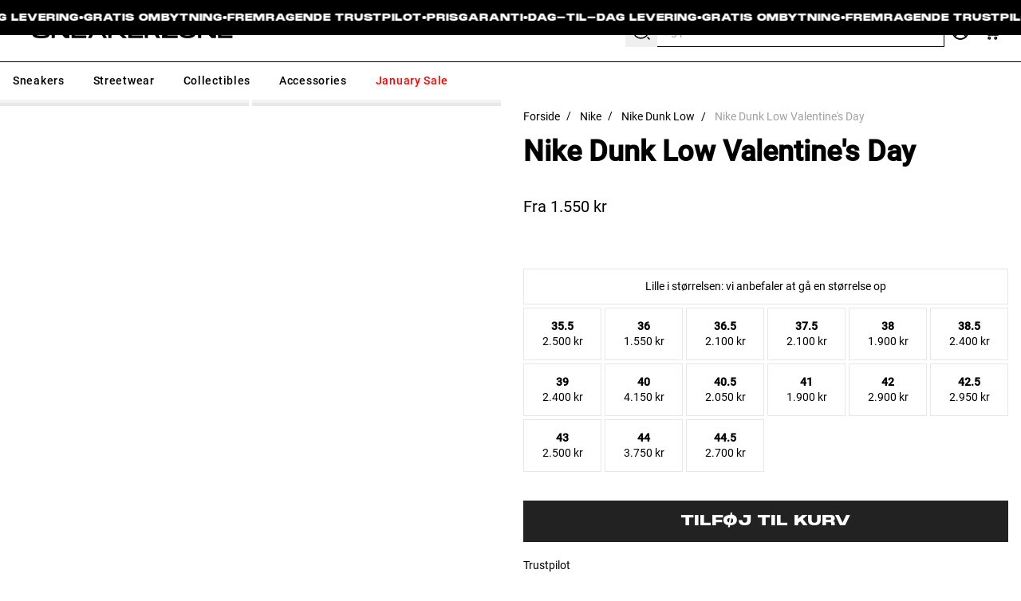

--- FILE ---
content_type: text/css
request_url: https://sneakerzone.dk/cdn/shop/t/396/assets/product-project.css?v=110229189717876158901764980435
body_size: -137
content:
/*!************************************************************************************************************************************************************************************************************************************!*\
  !*** css ./node_modules/css-loader/dist/cjs.js??ruleSet[1].rules[0].use[1]!./node_modules/postcss-loader/dist/cjs.js!./node_modules/sass-loader/dist/cjs.js??ruleSet[1].rules[0].use[3]!./src/styles/section/product-project.scss ***!
  \************************************************************************************************************************************************************************************************************************************/.product-gallery-container{position:relative}.product-gallery-slider{white-space:nowrap;overflow-x:auto;scroll-behavior:smooth;-webkit-overflow-scrolling:touch}.product-gallery-slider::-webkit-scrollbar{display:none}.custom-scrollbar{position:absolute;right:0;bottom:0;left:0;height:7px;cursor:pointer;-webkit-user-select:none;-moz-user-select:none;user-select:none}.custom-scrollbar-thumb{width:50px;height:100%;background-color:#000;border-radius:4px;transition:background-color .3s;will-change:transition}.custom-scrollbar-thumb:hover{background-color:#333}@media (max-width: 767px){.product-gallery-slider{position:relative}.group.product-gallery-slider--alt .max-md\:group-\[\&\.product-gallery-slider--alt\]\:w-full{width:100%}}@media (min-width: 1024px){lg\:w-\[calc\(50\%-1rem\/2\)\]\:first-child{width:calc(50% - .5rem)!important}}[data-fancybox-close]{top:2px!important}[data-fancybox-close]{position:relative}[data-fancybox-close] svg{display:none}[data-fancybox-close]:after{position:absolute;z-index:1;top:0;right:0;bottom:0;left:0;background-size:100%;background-repeat:no-repeat;-o-object-fit:contain;object-fit:contain}body.template-product .fancybox__content{background-color:#fff!important}
/*# sourceMappingURL=/cdn/shop/t/396/assets/product-project.css.map?v=110229189717876158901764980435 */


--- FILE ---
content_type: text/javascript
request_url: https://sneakerzone.dk/cdn/shop/t/396/assets/product-model.js?v=167552182104030514391764980434
body_size: -188
content:
class DeferredMedia extends HTMLElement{constructor(){super(),window.addEventListener("activeModelSlide",()=>this.loadContent())}loadContent(){if(!this.getAttribute("loaded")){const content=document.createElement("div");content.appendChild(this.querySelector("template").content.firstElementChild.cloneNode(!0)),this.setAttribute("loaded",!0),this.appendChild(content.querySelector("video, model-viewer, iframe")).focus(),this.querySelector("button").style.opacity="0"}}}customElements.define("deferred-media",DeferredMedia),customElements.get("product-model")||customElements.define("product-model",class extends DeferredMedia{constructor(){super()}loadContent(){super.loadContent()}}),window.ProductModel={loadShopifyXR(){Shopify.loadFeatures([{name:"shopify-xr",version:"1.0",onLoad:this.setupShopifyXR.bind(this)}])},setupShopifyXR(errors){if(!errors){if(!window.ShopifyXR){document.addEventListener("shopify_xr_initialized",()=>this.setupShopifyXR());return}document.querySelectorAll('[id^="ProductJSON-"]').forEach(modelJSON=>{window.ShopifyXR.addModels(JSON.parse(modelJSON.textContent)),modelJSON.remove()}),window.ShopifyXR.setupXRElements()}}},window.addEventListener("DOMContentLoaded",()=>{Shopify.designMode&&document.querySelectorAll("[data-shopify-xr-hidden]").forEach(element=>element.classList.add("hidden")),window.ProductModel&&window.ProductModel.loadShopifyXR()});
//# sourceMappingURL=/cdn/shop/t/396/assets/product-model.js.map?v=167552182104030514391764980434


--- FILE ---
content_type: image/svg+xml
request_url: https://sneakerzone.dk/cdn/shop/t/396/assets/Logo%20Symbol%20XL%20-%20transparent-1.svg?v=48380385666317781921764980425
body_size: 181
content:
<svg width="55" height="49.7" viewBox="0 0 600 542" fill="none" xmlns="http://www.w3.org/2000/svg">
<rect x="7.77119" y="7.79853" width="584.458" height="526.009" rx="44.5925" stroke="black" stroke-width="15.5424"/>
<g clip-path="url(#clip0_84_1332)">
<path d="M348.076 476.59V430.181C348.076 423.212 353.824 417.556 360.907 417.556H390.369C402.302 417.556 407.768 402.911 398.658 395.311L347.999 353.017C341.942 347.967 341.968 338.776 347.999 333.751L378.41 308.476C383.183 304.512 390.189 304.512 394.962 308.476L521.918 413.996L543.116 431.822C547.093 435.155 548.607 440.559 546.939 445.432L534.955 480.63C533.21 485.781 528.308 489.241 522.79 489.241H360.882C353.799 489.241 348.05 483.585 348.05 476.616L348.076 476.59ZM64.9601 480.605L53.0268 445.533C51.3587 440.66 52.8728 435.256 56.8506 431.923L78.2793 413.92L238.392 280.802C244.448 275.777 244.448 266.586 238.392 261.536L82.5137 131.398L78.074 127.535L56.8506 109.683C52.8728 106.35 51.3587 100.947 53.0268 96.0735L64.9601 61.0013C66.7052 55.8503 71.6069 52.3911 77.1245 52.3911H239.033C246.116 52.3911 251.865 58.047 251.865 65.016V111.425C251.865 118.394 246.116 124.05 239.033 124.05H208.16C196.201 124.05 190.735 138.721 199.871 146.321L291.72 222.652C296.493 226.616 303.499 226.616 308.272 222.652L400.095 146.321C409.231 138.721 403.765 124.05 391.806 124.05H360.856C353.773 124.05 348.024 118.394 348.024 111.425V65.016C348.024 58.047 353.773 52.3911 360.856 52.3911H522.765C528.282 52.3911 533.184 55.8503 534.929 61.0013L546.914 96.1997C548.582 101.073 547.068 106.476 543.09 109.809L521.815 127.686L349.923 270.601L350.001 270.677L299.034 313.021L289.487 320.849L199.948 395.286C190.812 402.886 196.278 417.556 208.237 417.556H239.187C246.27 417.556 252.019 423.212 252.019 430.181V476.59C252.019 483.559 246.27 489.215 239.187 489.215H77.1245C71.6069 489.215 66.7052 485.756 64.9601 480.605Z" fill="black"/>
</g>
<defs>
<clipPath id="clip0_84_1332">
<rect width="495.273" height="436.824" fill="white" transform="translate(52.3638 52.391)"/>
</clipPath>
</defs>
</svg>
